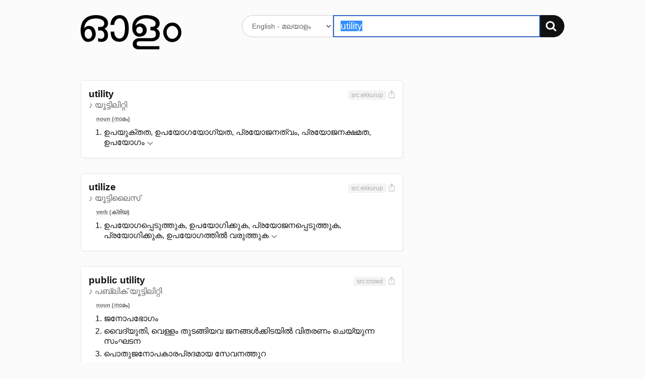

--- FILE ---
content_type: text/html; charset=UTF-8
request_url: https://olam.in/dictionary/english/malayalam/utility
body_size: 3624
content:

<!DOCTYPE html>
<html>
<head>
  <meta charset="utf-8" />
  <meta http-equiv="Content-Type" content="text/html; charset=utf-8" /><title>&#34;utility&#34; Malayalam meaning. മലയാള വ്യാഖ്യാനം, അര്‍ഥം - ഓളം</title>
    <meta name="description" value="utility meaning." /><meta name="viewport" content="width=device-width, initial-scale=1, minimum-scale=1" />
	<script>
    window._ROOT_URL = "";
    window._MAX_CONTENT_ITEMS =  5 ;
  </script>
  <meta property="og:image" content="https://olam.in/static/thumb.png">
	<link rel="shortcut icon" href="/static/favicon.png?v=1c869aa8db" type="image/x-icon" />
  <link href="/static/flexit.css?v=1c869aa8db" rel="stylesheet" type="text/css" />
  <link href="/static/style.css?v=1c869aa8db" rel="stylesheet" type="text/css" />
</head>
<body class="">
<div class="container">
  <section class="main">
    <header class="header">
      <div class="row">
        <div class="logo four columns">
          <a href="/"><img src="/static/logo.svg?v=1c869aa8db" alt="Dictionary logo" /></a>
          <h3 class="intro">അതിവേഗ ഇംഗ്ലീഷ് → മലയാളം ← മലയാളം നിഘണ്ടു</h3>
        </div>

        <div class="search eight columns">
          <form class="search-form" method="get" action="">
            <div>
              <select name="lang" aria-label="Select dictionary">
                
                  
                  
                    <option value="english/malayalam">
                      English - മലയാളം
                    </option>
                
                  
                  
                    <option value="malayalam/malayalam">
                      മലയാളം - മലയാളം
                    </option>
                
              </select>
              <div class="input-group">
                <input autofocus autocomplete="off" required placeholder="" aria-label="Search word"
                  type="text" id="q" name="q" value="utility" />
                <button type="submit" aria-label="Search"><img src="/static/search.svg?v=1c869aa8db" alt="തിരയുക" /></button>
              </div>
            </div>
          </form>
        </div>
      </div>
    </header>


<section class="content results">
    
        


<div class="row">
    <div class="eight columns">
        <ol class="entries"><li class="entry" data-guid="8dd13b22-627c-4070-b47e-faca6262619e" data-head="utility">
                <header class="head">
                    <div>
                        <h3 class="title">utility</h3><span class="pronun">♪ യൂട്ടിലിറ്റി</span></div>

                    <div class="meta"><span class="tags"><span class="tag" title="ഉറവിടം">src:ekkurup</span></span><a href="#" title="Share screenshot" class="export" data-guid="8dd13b22-627c-4070-b47e-faca6262619e"><img src="/static/export.svg?v=1c869aa8db" alt="Share screenshot"></a>
                    </div>
                </header>
                        <ol class="defs">
                            <li class="types"><span>noun (നാമം)</span></li><li><div data-guid="b05b2a4c-2a88-41da-832e-b65e8d3a2987" class="def">
                        ഉപയുക്തത, ഉപയോഗയോഗ്യത, പ്രയോജനത്വം, പ്രയോജനക്ഷമത, ഉപയോഗം
                        <a href="#" class="more-toggle" data-id="8dd13b22-627c-4070-b47e-faca6262619e-b05b2a4c-2a88-41da-832e-b65e8d3a2987" title="38 എൻട്രികൾ കാണുക"
                                data-entry-guid="b05b2a4c-2a88-41da-832e-b65e8d3a2987" data-from-lang="english" data-to-lang="malayalam"
                                role="button" aria-expanded="false" aria-controls="8dd13b22-627c-4070-b47e-faca6262619e-b05b2a4c-2a88-41da-832e-b65e8d3a2987">
                            </a>
                        <div class="more" id="8dd13b22-627c-4070-b47e-faca6262619e-b05b2a4c-2a88-41da-832e-b65e8d3a2987" role="region" aria-hidden="true"></div>

                    </div></li>
                    </ol>
                

            </li><li class="entry" data-guid="276345d6-112f-426b-8dd2-325d66e3e5a1" data-head="utilize">
                <header class="head">
                    <div>
                        <h3 class="title">utilize</h3><span class="pronun">♪ യൂട്ടിലൈസ്</span></div>

                    <div class="meta"><span class="tags"><span class="tag" title="ഉറവിടം">src:ekkurup</span></span><a href="#" title="Share screenshot" class="export" data-guid="276345d6-112f-426b-8dd2-325d66e3e5a1"><img src="/static/export.svg?v=1c869aa8db" alt="Share screenshot"></a>
                    </div>
                </header>
                        <ol class="defs">
                            <li class="types"><span>verb (ക്രിയ)</span></li><li><div data-guid="8b084a64-433c-4a4a-8d86-b1853b0064ee" class="def">
                        ഉപയോഗപ്പെടുത്തുക, ഉപയോഗിക്കുക, പ്രയോജനപ്പെടുത്തുക, പ്രയോഗിക്കുക, ഉപയോഗത്തിൽ വരുത്തുക
                        <a href="#" class="more-toggle" data-id="276345d6-112f-426b-8dd2-325d66e3e5a1-8b084a64-433c-4a4a-8d86-b1853b0064ee" title="18 എൻട്രികൾ കാണുക"
                                data-entry-guid="8b084a64-433c-4a4a-8d86-b1853b0064ee" data-from-lang="english" data-to-lang="malayalam"
                                role="button" aria-expanded="false" aria-controls="276345d6-112f-426b-8dd2-325d66e3e5a1-8b084a64-433c-4a4a-8d86-b1853b0064ee">
                            </a>
                        <div class="more" id="276345d6-112f-426b-8dd2-325d66e3e5a1-8b084a64-433c-4a4a-8d86-b1853b0064ee" role="region" aria-hidden="true"></div>

                    </div></li>
                    </ol>
                

            </li><li class="entry" data-guid="b9cdfdaf-0132-4c3f-a690-513d40a66443" data-head="public utility">
                <header class="head">
                    <div>
                        <h3 class="title">public utility</h3><span class="pronun">♪ പബ്ലിക് യൂട്ടിലിറ്റി</span></div>

                    <div class="meta"><span class="tags"><span class="tag" title="ഉറവിടം">src:crowd</span></span><a href="#" title="Share screenshot" class="export" data-guid="b9cdfdaf-0132-4c3f-a690-513d40a66443"><img src="/static/export.svg?v=1c869aa8db" alt="Share screenshot"></a>
                    </div>
                </header>
                        <ol class="defs">
                            <li class="types"><span>noun (നാമം)</span></li><li><div data-guid="7c05391d-c39c-4ff9-8ce4-150f13ce6bf9" class="def">
                        ജനോപഭോഗം
                        
                        <div class="more" id="b9cdfdaf-0132-4c3f-a690-513d40a66443-7c05391d-c39c-4ff9-8ce4-150f13ce6bf9" role="region" aria-hidden="true"></div>

                    </div></li>
                    <li><div data-guid="283d69d7-3eee-432c-9461-d68f8a882c59" class="def">
                        വൈദ്യുതി, വെള്ളം തുടങ്ങിയവ ജനങ്ങൾക്കിടയിൽ വിതരണം ചെയ്യുന്ന സംഘടന
                        
                        <div class="more" id="b9cdfdaf-0132-4c3f-a690-513d40a66443-283d69d7-3eee-432c-9461-d68f8a882c59" role="region" aria-hidden="true"></div>

                    </div></li>
                    <li><div data-guid="e5d559f3-2a6b-4d36-acd7-5a0abc337c2c" class="def">
                        പൊതുജനോപകാരപ്രദമായ സേവനത്തുറ
                        
                        <div class="more" id="b9cdfdaf-0132-4c3f-a690-513d40a66443-e5d559f3-2a6b-4d36-acd7-5a0abc337c2c" role="region" aria-hidden="true"></div>

                    </div></li>
                    <li><div data-guid="f7dfd0e3-13a4-4656-bf07-3ac19d6314e6" class="def">
                        പൊതുപയോഗം
                        
                        <div class="more" id="b9cdfdaf-0132-4c3f-a690-513d40a66443-f7dfd0e3-13a4-4656-bf07-3ac19d6314e6" role="region" aria-hidden="true"></div>

                    </div></li>
                    </ol>
                

            </li><li class="entry" data-guid="ba943ce3-4655-4887-9994-d62faeb14f78" data-head="utilizing">
                <header class="head">
                    <div>
                        <h3 class="title">utilizing</h3><span class="pronun">♪ യൂട്ടിലൈസിംഗ്</span></div>

                    <div class="meta"><span class="tags"><span class="tag" title="ഉറവിടം">src:ekkurup</span></span><a href="#" title="Share screenshot" class="export" data-guid="ba943ce3-4655-4887-9994-d62faeb14f78"><img src="/static/export.svg?v=1c869aa8db" alt="Share screenshot"></a>
                    </div>
                </header>
                        <ol class="defs">
                            <li class="types"><span>noun (നാമം)</span></li><li><div data-guid="224293d5-40c2-4f5c-9b7e-1fcf94d934e3" class="def">
                        അവലംബം, വലംബം, ശരണം, ആശ്രയണം, അഭയംതേടൽ
                        <a href="#" class="more-toggle" data-id="ba943ce3-4655-4887-9994-d62faeb14f78-224293d5-40c2-4f5c-9b7e-1fcf94d934e3" title="16 എൻട്രികൾ കാണുക"
                                data-entry-guid="224293d5-40c2-4f5c-9b7e-1fcf94d934e3" data-from-lang="english" data-to-lang="malayalam"
                                role="button" aria-expanded="false" aria-controls="ba943ce3-4655-4887-9994-d62faeb14f78-224293d5-40c2-4f5c-9b7e-1fcf94d934e3">
                            </a>
                        <div class="more" id="ba943ce3-4655-4887-9994-d62faeb14f78-224293d5-40c2-4f5c-9b7e-1fcf94d934e3" role="region" aria-hidden="true"></div>

                    </div></li>
                    </ol>
                        <ol class="defs">
                            <li class="types"><span>phrase (പ്രയോഗം)</span></li><li><div data-guid="f3fdff57-13e0-4619-b63a-288b51f7305a" class="def">
                        മുഖാന്തരം, മുഖേന, ഇന്നതിന്റെ ശക്തിയാൽ, വഴിയായി, മാർഗ്ഗമായി
                        <a href="#" class="more-toggle" data-id="ba943ce3-4655-4887-9994-d62faeb14f78-f3fdff57-13e0-4619-b63a-288b51f7305a" title="24 എൻട്രികൾ കാണുക"
                                data-entry-guid="f3fdff57-13e0-4619-b63a-288b51f7305a" data-from-lang="english" data-to-lang="malayalam"
                                role="button" aria-expanded="false" aria-controls="ba943ce3-4655-4887-9994-d62faeb14f78-f3fdff57-13e0-4619-b63a-288b51f7305a">
                            </a>
                        <div class="more" id="ba943ce3-4655-4887-9994-d62faeb14f78-f3fdff57-13e0-4619-b63a-288b51f7305a" role="region" aria-hidden="true"></div>

                    </div></li>
                    </ol>
                

            </li><li class="entry" data-guid="74fb5bee-591c-4ca4-a0aa-725ff09943eb" data-head="utilization">
                <header class="head">
                    <div>
                        <h3 class="title">utilization</h3><span class="pronun">♪ യൂട്ടിലൈസേഷൻ</span></div>

                    <div class="meta"><span class="tags"><span class="tag" title="ഉറവിടം">src:ekkurup</span></span><a href="#" title="Share screenshot" class="export" data-guid="74fb5bee-591c-4ca4-a0aa-725ff09943eb"><img src="/static/export.svg?v=1c869aa8db" alt="Share screenshot"></a>
                    </div>
                </header>
                        <ol class="defs">
                            <li class="types"><span>noun (നാമം)</span></li><li><div data-guid="bf916962-5d0f-47ae-9fb4-3f086432fff6" class="def">
                        ചൂഷണം, ചോഷണം, അമിതചൂഷണം, ഉപയോഗപ്പെടുത്തൽ, ഉപയോജനം
                        <a href="#" class="more-toggle" data-id="74fb5bee-591c-4ca4-a0aa-725ff09943eb-bf916962-5d0f-47ae-9fb4-3f086432fff6" title="21 എൻട്രികൾ കാണുക"
                                data-entry-guid="bf916962-5d0f-47ae-9fb4-3f086432fff6" data-from-lang="english" data-to-lang="malayalam"
                                role="button" aria-expanded="false" aria-controls="74fb5bee-591c-4ca4-a0aa-725ff09943eb-bf916962-5d0f-47ae-9fb4-3f086432fff6">
                            </a>
                        <div class="more" id="74fb5bee-591c-4ca4-a0aa-725ff09943eb-bf916962-5d0f-47ae-9fb4-3f086432fff6" role="region" aria-hidden="true"></div>

                    </div></li>
                    <li><div data-guid="2e5b369d-42f2-450d-9e62-ab806fa254ed" class="def">
                        ഉപയോഗം, ഉപഭോഗം, വിനിയോഗം, ഉപയോഗിക്കൽ, ഉപയോഗിച്ചു തീർക്കൽ
                        <a href="#" class="more-toggle" data-id="74fb5bee-591c-4ca4-a0aa-725ff09943eb-2e5b369d-42f2-450d-9e62-ab806fa254ed" title="6 എൻട്രികൾ കാണുക"
                                data-entry-guid="2e5b369d-42f2-450d-9e62-ab806fa254ed" data-from-lang="english" data-to-lang="malayalam"
                                role="button" aria-expanded="false" aria-controls="74fb5bee-591c-4ca4-a0aa-725ff09943eb-2e5b369d-42f2-450d-9e62-ab806fa254ed">
                            </a>
                        <div class="more" id="74fb5bee-591c-4ca4-a0aa-725ff09943eb-2e5b369d-42f2-450d-9e62-ab806fa254ed" role="region" aria-hidden="true"></div>

                    </div></li>
                    <li><div data-guid="82bafe9d-d24a-43ed-aea9-289308dc1655" class="def">
                        ഉപയോഗം, ഉപയുക്തി, വിനിയോഗം, പ്രയോഗം, നിയോഗം
                        <a href="#" class="more-toggle" data-id="74fb5bee-591c-4ca4-a0aa-725ff09943eb-82bafe9d-d24a-43ed-aea9-289308dc1655" title="16 എൻട്രികൾ കാണുക"
                                data-entry-guid="82bafe9d-d24a-43ed-aea9-289308dc1655" data-from-lang="english" data-to-lang="malayalam"
                                role="button" aria-expanded="false" aria-controls="74fb5bee-591c-4ca4-a0aa-725ff09943eb-82bafe9d-d24a-43ed-aea9-289308dc1655">
                            </a>
                        <div class="more" id="74fb5bee-591c-4ca4-a0aa-725ff09943eb-82bafe9d-d24a-43ed-aea9-289308dc1655" role="region" aria-hidden="true"></div>

                    </div></li>
                    <li><div data-guid="20a09668-1222-478b-8765-d955f21948b7" class="def">
                        പ്രയോഗം, ഉപയോഗം, പ്രയോജനം, പ്രയോഗിക്കൽ, വിധിപ്രയോഗം
                        <a href="#" class="more-toggle" data-id="74fb5bee-591c-4ca4-a0aa-725ff09943eb-20a09668-1222-478b-8765-d955f21948b7" title="30 എൻട്രികൾ കാണുക"
                                data-entry-guid="20a09668-1222-478b-8765-d955f21948b7" data-from-lang="english" data-to-lang="malayalam"
                                role="button" aria-expanded="false" aria-controls="74fb5bee-591c-4ca4-a0aa-725ff09943eb-20a09668-1222-478b-8765-d955f21948b7">
                            </a>
                        <div class="more" id="74fb5bee-591c-4ca4-a0aa-725ff09943eb-20a09668-1222-478b-8765-d955f21948b7" role="region" aria-hidden="true"></div>

                    </div></li>
                    <li><div data-guid="47a68107-616d-4c53-b74d-5560b2edaf09" class="def">
                        ഉപഭോഗം, ഉപയോഗിച്ചുതീർക്കൽ, ഉപഭുക്തി, ഉപയോഗം, ഉപയോജനം
                        <a href="#" class="more-toggle" data-id="74fb5bee-591c-4ca4-a0aa-725ff09943eb-47a68107-616d-4c53-b74d-5560b2edaf09" title="28 എൻട്രികൾ കാണുക"
                                data-entry-guid="47a68107-616d-4c53-b74d-5560b2edaf09" data-from-lang="english" data-to-lang="malayalam"
                                role="button" aria-expanded="false" aria-controls="74fb5bee-591c-4ca4-a0aa-725ff09943eb-47a68107-616d-4c53-b74d-5560b2edaf09">
                            </a>
                        <div class="more" id="74fb5bee-591c-4ca4-a0aa-725ff09943eb-47a68107-616d-4c53-b74d-5560b2edaf09" role="region" aria-hidden="true"></div>

                    </div></li>
                    </ol>
                

            </li></ol>
    </div>
    <nav class="three columns col-offset-1 related">
        
    </nav>
</div>

    
</section>


    <nav class="nav">
      <a href="https://olam.in/p/type-malayalam">മലയാളം ടൈപ്പിംഗ്</a>

      
      
          
            
            
            <a href="https://olam.in/glossary/english/malayalam/*" class="tab">
              English പദമാലിക
            </a>
          
            
            
            <a href="https://olam.in/glossary/malayalam/malayalam/*" class="tab">
              മലയാളം പദമാലിക
            </a>
          
      
    </nav>
  </section>

  <footer class="footer">
    <a href="https://indicarchive.org">Indic Archive</a>
    <a class="icon" href="https://play.google.com/store/apps/details?id=com.innoventionist.artham"><img width="15" src="https://olam.in/static/android.svg" alt="Android app" /></a>
    <a class="icon" href="https://apps.apple.com/us/app/olam-malayalam-dictionary/id6476043202" title="Olam iOS app"><img width="15" src="https://olam.in/static/ios.svg" alt="iOS app" /></a>
    <a class="icon" href="https://addons.mozilla.org/en-US/firefox/search/?q=olam&appver=&platform="><img width="15" src="https://olam.in/static/firefox.svg" alt="Firefox extension" /></a>
    <a class="icon" href="https://chrome.google.com/webstore/search/olam%20malayalam"><img width="15" src="https://olam.in/static/chrome.svg" alt="Chrome extension" /></a>
    <a href="https://olam.in/p/open">Open Source</a>
  </footer>

</div>

  <form class="box form-comments" data-success="അവലോകനത്തിനായി സമർപ്പിച്ചു">
  <div>
    <h4>അഭിപ്രായങ്ങളും നിർദ്ദേശങ്ങളും രേഖപ്പെടുത്തുക</h4>
    <textarea name="comments" autofocus maxlength="500"></textarea>
    <p>
      <button type="submit">അവലോകനത്തിനായി സമർപ്പിക്കുക</button>
      <button class="button-outline close">പൂട്ടുക</button>
    </p>
  </div>
  </form>

  <script type="module" src="/static/_bundle.js?f=autocomp.js&f=floatype.js&f=share.js&f=main.js&v=1c869aa8db"></script>
<script defer src="https://static.cloudflareinsights.com/beacon.min.js/vcd15cbe7772f49c399c6a5babf22c1241717689176015" integrity="sha512-ZpsOmlRQV6y907TI0dKBHq9Md29nnaEIPlkf84rnaERnq6zvWvPUqr2ft8M1aS28oN72PdrCzSjY4U6VaAw1EQ==" data-cf-beacon='{"version":"2024.11.0","token":"f07f2e31c8024331bfa98d93662fecec","r":1,"server_timing":{"name":{"cfCacheStatus":true,"cfEdge":true,"cfExtPri":true,"cfL4":true,"cfOrigin":true,"cfSpeedBrain":true},"location_startswith":null}}' crossorigin="anonymous"></script>
</body>

</html>

